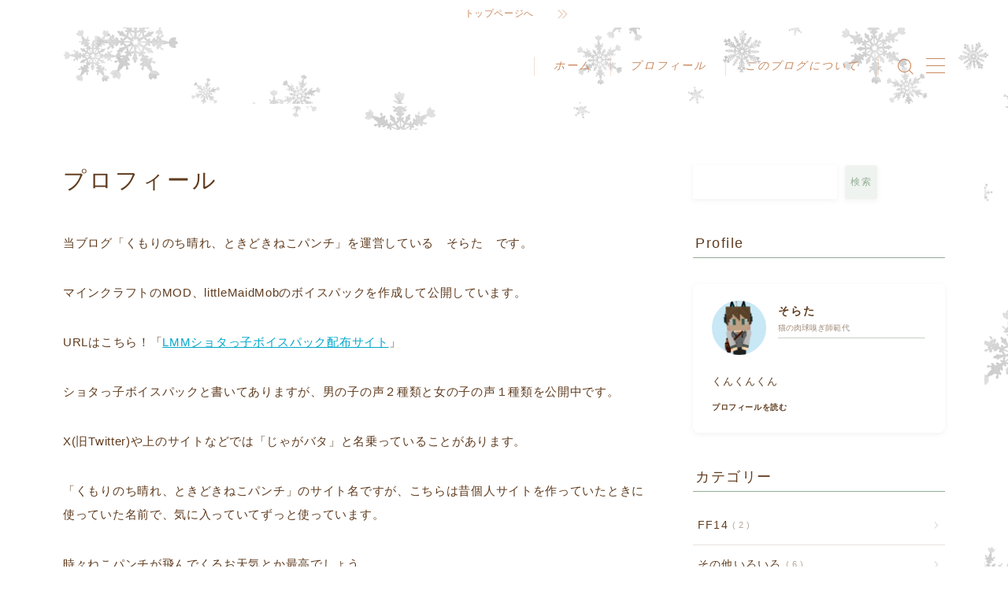

--- FILE ---
content_type: text/html; charset=UTF-8
request_url: https://sorata.blog/wp-admin/admin-ajax.php
body_size: -39
content:
13363.8b775886c4d8b59ea48e7e2d7eede6fc